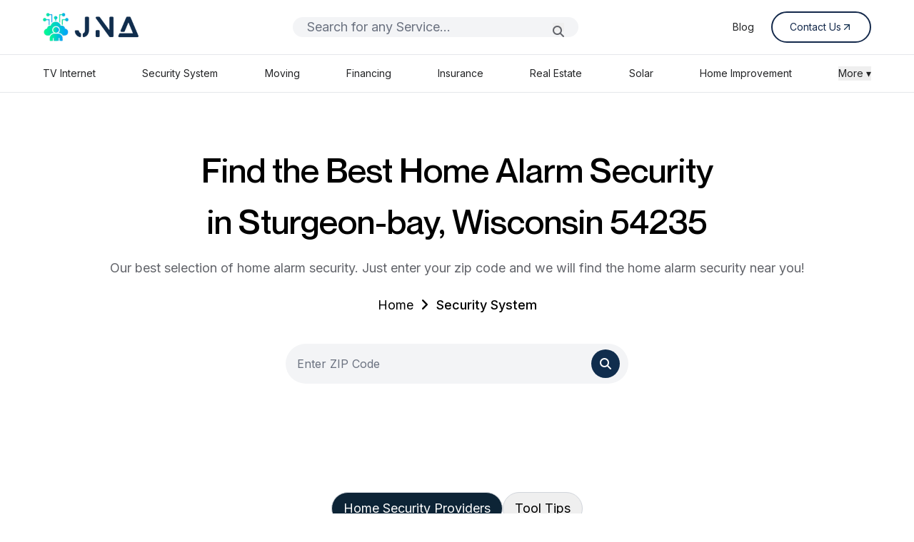

--- FILE ---
content_type: text/html; charset=UTF-8
request_url: https://jna.org/home-security/Wisconsin/Sturgeon-bay/54235
body_size: 11176
content:
<!DOCTYPE html>
<html lang="en">
    <head>
        <meta charset="utf-8">
        <meta name="viewport" content="width=device-width, initial-scale=1">
        <meta name="csrf-token" content="14u9YY9YoL70nE0MA37BkmTArLTZAvEEhrWXDQv0">
        
        <title>Find the Best Home Alarm Security in Sturgeon bay, Wisconsin - 54235</title>
        <meta name="description" content="Find the top Home Alarm Security systems . Enter your zip, compare providers, and choose the best for you. Contact us today! in Sturgeon bay, Wisconsin - 54235">

                    <link rel="canonical" href="https://jna.org/home-security/Wisconsin/Sturgeon-bay/54235">
        
        <meta name="robots" content="index, follow, max-image-preview:large, max-snippet:-1, max-video-preview:-1">

        <meta property="og:title" content="Find the Best Home Alarm Security in Sturgeon bay Wisconsin - 54235">
        <meta property="og:description" content="Find the top Home Alarm Security systems . Enter your zip, compare providers, and choose the best for you. Contact us today!">
        <meta property="og:image" content="https://jna.org/images/meta/Screenshot 2025-07-17 062154-min.png">
        <meta property="og:url" content="https://jna.org/home-security/Wisconsin/Sturgeon-bay/54235">
        <meta property="og:type" content="article">

        <meta name="twitter:card" content="summary_large_image">
        <meta name="twitter:title" content="Find the Best Home Alarm Security in Sturgeon bay, Wisconsin - 54235">
        <meta name="twitter:description" content="Find the top Home Alarm Security systems . Enter your zip, compare providers, and choose the best for you. Contact us today! in Sturgeon bay, Wisconsin - 54235">
        <meta name="twitter:image" content="https://jna.org/images/meta/Screenshot 2025-07-17 062154-min.png"> 


        
        <link rel="icon" href="/favicon.ico" />


        
        <!---->
        <!--    <script type="application/ld+json">-->
        <!--    {-->
        <!--      "@context": "https://schema.org",-->
        <!--      "@type": "Organization",-->
        <!--      "url": "https://jna.org",-->
        <!--      "name": "JNA ORG",-->
        <!--      "logo": "https://jna.org/icons/JNA_LOGO.png"-->
        <!--    }-->
        <!--    </script>-->
        <!---->
        
        
     


        <!-- Fonts -->
        <link rel="preconnect" href="https://fonts.bunny.net">
        <link rel="preload" href="https://fonts.bunny.net/css?family=figtree:400,500,600&display=swap" as="style" />
        <link rel="stylesheet" href="https://fonts.googleapis.com/css2?family=Inter:wght@400;500;600;700&display=swap" media="print" onload="this.media='all'">
        <link rel="stylesheet" href="https://fonts.googleapis.com/css2?family=Montserrat:wght@400;500;600;700&display=swap" media="print" onload="this.media='all'">
         <link rel="stylesheet" href="https://cdnjs.cloudflare.com/ajax/libs/font-awesome/6.5.0/css/all.min.css" onload="this.media='all'" media=print>
        <noscript><link rel="stylesheet" href="https://cdn.jsdelivr.net/npm/@mdi/font@latest/css/materialdesignicons.min.css"></noscript>
     

        <!-- Font Awesome CDN -->

        <!-- Scripts -->
        <link rel="preload" as="style" href="https://jna.org/build/assets/app-QR6LsG8w.css" /><link rel="modulepreload" href="https://jna.org/build/assets/app-DNxiirP_.js" /><link rel="stylesheet" href="https://jna.org/build/assets/app-QR6LsG8w.css" data-navigate-track="reload" /><script type="module" src="https://jna.org/build/assets/app-DNxiirP_.js" data-navigate-track="reload"></script>        <!-- Livewire Styles --><style >[wire\:loading][wire\:loading], [wire\:loading\.delay][wire\:loading\.delay], [wire\:loading\.inline-block][wire\:loading\.inline-block], [wire\:loading\.inline][wire\:loading\.inline], [wire\:loading\.block][wire\:loading\.block], [wire\:loading\.flex][wire\:loading\.flex], [wire\:loading\.table][wire\:loading\.table], [wire\:loading\.grid][wire\:loading\.grid], [wire\:loading\.inline-flex][wire\:loading\.inline-flex] {display: none;}[wire\:loading\.delay\.none][wire\:loading\.delay\.none], [wire\:loading\.delay\.shortest][wire\:loading\.delay\.shortest], [wire\:loading\.delay\.shorter][wire\:loading\.delay\.shorter], [wire\:loading\.delay\.short][wire\:loading\.delay\.short], [wire\:loading\.delay\.default][wire\:loading\.delay\.default], [wire\:loading\.delay\.long][wire\:loading\.delay\.long], [wire\:loading\.delay\.longer][wire\:loading\.delay\.longer], [wire\:loading\.delay\.longest][wire\:loading\.delay\.longest] {display: none;}[wire\:offline][wire\:offline] {display: none;}[wire\:dirty]:not(textarea):not(input):not(select) {display: none;}:root {--livewire-progress-bar-color: #2299dd;}[x-cloak] {display: none !important;}[wire\:cloak] {display: none !important;}</style>
    </head>
    <body class="font-inter antialiased scroll-smooth">
        <div class="min-h-screen ">
            <header wire:snapshot="{&quot;data&quot;:{&quot;search&quot;:&quot;&quot;,&quot;services&quot;:[[&quot;TV Internet&quot;,&quot;Security System&quot;,&quot;Moving&quot;,&quot;Financing&quot;,&quot;Insurance&quot;,&quot;Real Estate&quot;,&quot;Flights and Hotel&quot;,&quot;Solar&quot;,&quot;Home Improvement&quot;,&quot;Service Contract&quot;,&quot;ATV Rentals&quot;,&quot;Marketing&quot;,&quot;Blog&quot;,&quot;App Development&quot;],{&quot;s&quot;:&quot;arr&quot;}],&quot;items&quot;:[[[{&quot;title&quot;:&quot;Best TV and Internet combo&quot;,&quot;service&quot;:&quot;TV Internet&quot;,&quot;route&quot;:&quot;internet-provider-list&quot;},{&quot;s&quot;:&quot;arr&quot;}],[{&quot;title&quot;:&quot;Home Security System installation&quot;,&quot;service&quot;:&quot;Security System&quot;,&quot;route&quot;:&quot;home-security&quot;},{&quot;s&quot;:&quot;arr&quot;}],[{&quot;title&quot;:&quot;Local Moving Services&quot;,&quot;service&quot;:&quot;Moving&quot;,&quot;route&quot;:&quot;moving&quot;},{&quot;s&quot;:&quot;arr&quot;}],[{&quot;title&quot;:&quot;Affordable Financing Options&quot;,&quot;service&quot;:&quot;Financing&quot;,&quot;route&quot;:&quot;financing&quot;},{&quot;s&quot;:&quot;arr&quot;}],[{&quot;title&quot;:&quot;Insurance Plans&quot;,&quot;service&quot;:&quot;Insurance&quot;,&quot;route&quot;:&quot;insurance&quot;},{&quot;s&quot;:&quot;arr&quot;}],[{&quot;title&quot;:&quot;Real Estate Agents Nearby&quot;,&quot;service&quot;:&quot;Real Estate&quot;,&quot;route&quot;:&quot;real-state&quot;},{&quot;s&quot;:&quot;arr&quot;}],[{&quot;title&quot;:&quot;Cheap Flights and Hotel Deals&quot;,&quot;service&quot;:&quot;Flights and Hotel&quot;,&quot;route&quot;:&quot;flight-booking&quot;},{&quot;s&quot;:&quot;arr&quot;}],[{&quot;title&quot;:&quot;Solar Panel Installation&quot;,&quot;service&quot;:&quot;Solar&quot;,&quot;route&quot;:&quot;solar&quot;},{&quot;s&quot;:&quot;arr&quot;}],[{&quot;title&quot;:&quot;Home Improvement Experts&quot;,&quot;service&quot;:&quot;Home Improvement&quot;,&quot;route&quot;:&quot;home-improvement&quot;},{&quot;s&quot;:&quot;arr&quot;}],[{&quot;title&quot;:&quot;Extended Service Contract&quot;,&quot;service&quot;:&quot;Service Contract&quot;,&quot;route&quot;:&quot;service-contract-list&quot;},{&quot;s&quot;:&quot;arr&quot;}],[{&quot;title&quot;:&quot;ATV Rentals in your area&quot;,&quot;service&quot;:&quot;ATV Rentals&quot;,&quot;route&quot;:&quot;atv-rentals&quot;},{&quot;s&quot;:&quot;arr&quot;}],[{&quot;title&quot;:&quot;Marketing Strategies Website Pay per click SEO&quot;,&quot;service&quot;:&quot;Marketing&quot;,&quot;route&quot;:&quot;marketing&quot;},{&quot;s&quot;:&quot;arr&quot;}],[{&quot;title&quot;:&quot;Latest Blog Posts&quot;,&quot;service&quot;:&quot;Blog&quot;,&quot;route&quot;:&quot;blog&quot;},{&quot;s&quot;:&quot;arr&quot;}],[{&quot;title&quot;:&quot;Custom App Development &quot;,&quot;service&quot;:&quot;App Development&quot;,&quot;route&quot;:&quot;app-development&quot;},{&quot;s&quot;:&quot;arr&quot;}]],{&quot;s&quot;:&quot;arr&quot;}]},&quot;memo&quot;:{&quot;id&quot;:&quot;x0LrOrAZG6quMFau1y7j&quot;,&quot;name&quot;:&quot;layout.navigation&quot;,&quot;path&quot;:&quot;home-security\/Wisconsin\/Sturgeon-bay\/54235&quot;,&quot;method&quot;:&quot;GET&quot;,&quot;children&quot;:[],&quot;scripts&quot;:[],&quot;assets&quot;:[],&quot;errors&quot;:[],&quot;locale&quot;:&quot;en&quot;},&quot;checksum&quot;:&quot;eb5a72ece6eb2d6d64f31849ec8985dbae0bb705cb9fc0097170c8d7f188a39e&quot;}" wire:effects="[]" wire:id="x0LrOrAZG6quMFau1y7j" class="border-b " x-data="{open : false}">
    <div class="flex items-center justify-between lg:px-[60px] px-[20px]  py-4  max-w-[1548px] mx-auto">
        <a href="https://jna.org" class="flex items-center space-x-2">
            <img src="https://jna.org/icons/JNA_LOGO.png" alt="Logo" class="h-[40px] w-[134px]" />
        </a>

        <div class="flex-grow hidden lg:block max-w-[400px] mx-6">
             <form wire:submit.prevent="searchKeyWord" class="relative w-full">
                <input
                    type="text"
                    placeholder="Search for any Service..."
                    wire:model="search"
                    class="w-full px-[20px] rounded-full bg-gray-100 focus:outline-none border-none font-inter text-[18px]/[28px]"
                />
                <button type="submit" class="absolute right-[20px] top-[8px] bottom-[8px] text-gray-400 ">
                     <i class="fas fa-magnifying-glass text-[#62646A]" wire:loading.remove></i>
                    <i class="fas fa-spinner fa-spin text-[#62646A] text-sm" wire:loading wire:target="searchKeyWord"></i>
                </button>
                
            </form>

            
        </div>

        <nav class="lg:flex hidden items-center space-x-6 text-sm text-gray-800 ">
            <a href="https://jna.org/blog" class="hover:underline text-textdark">Blog</a>
            <!--<a href="#" class="hover:underline text-textdark">Contact us</a>-->
            <!--<a href="#" class="hover:underline text-textdark">About us</a>-->
            <a href="https://jna.org/contact-us" class="group/button flex items-center gap-[8px] border-[2px] border-[#14294B] text-[#14294B] px-[24px] py-[10px] rounded-full hover:bg-[#102D4D] hover:text-white transition">
                <span>Contact Us</span>
                <img src="https://jna.org/icons/arrow-blue.svg" alt="" class="w-[16px] h-[16px] transition duration-300  group-hover/button:invert group-hover/button:brightness-0 group-hover/button:contrast-100"> 
            </a>
        </nav>

        <div class="flex items-center space-x-2 lg:hidden" @click="open = !open" >
            <img src="https://jna.org/icons/hamburger.png" alt="Logo" class="h-[32px] w-[32px]" />
        </div>
    </div>

    <!-- ITO YUNG SA DESKTOP -->
    <div class="border-t lg:block hidden">
        <div class="flex justify-between py-4 text-sm text-gray-700 max-w-[1548px] mx-auto px-[60px]">
            <a href="https://jna.org/internet-provider-list" class="text-textdark hover:underline">TV Internet</a>
            <a href="https://jna.org/home-security" class="text-textdark hover:underline">Security System</a>
            <a href="https://jna.org/moving" class="text-textdark hover:underline">Moving</a>
            <a href="https://jna.org/financing" class="text-textdark hover:underline">Financing</a>
            <a href="https://jna.org/insurance" class="text-textdark hover:underline">Insurance</a>
            <a href="https://jna.org/real-estate" class="text-textdark hover:underline">Real Estate</a>
            <!--<a href="https://jna.org/flight-booking" class="text-textdark hover:underline">Flights and Hotel</a>-->
            <a href="https://jna.org/solar" class="text-textdark hover:underline">Solar</a>
            <a href="https://jna.org/home-improvement" class="text-textdark hover:underline">Home Improvement</a>

            <!-- Dropdown with hover + focus-within -->
           <div class="relative group" x-data="{ openMore: false }">
                <button class="text-textdark focus:outline-none"    @click="openMore = !openMore" >More ▾</button>

                <div x-show="openMore" 
                    @click.away="openMore = false"
                    class="absolute right-0 z-50 bg-white border rounded mt-2 shadow-md p-2 min-w-[180px]"
                    x-transition>
                    <a href="https://jna.org/service-contract-list" class="block px-4 py-2 text-sm hover:underline   ">Service Contract</a>
                    <a href="https://trade.phobio.com/jna/" class="block px-4 py-2 text-sm hover:underline   ">Trade In</a>
                    <a href="https://jna.org/marketing" class="block px-4 py-2 text-sm hover:underline">Marketing</a>
                    <a href="https://jna.org/app-development" class="block px-4 py-2 text-sm hover:underline">App Development</a>
                    <!--<a href="https://jna.org/atv-rentals" class="block px-4 py-2 text-sm hover:underline ">ATV Rentals</a>-->
                </div>
            </div>

        </div>
    </div>



    
    <div class="border-t block lg:hidden" x-cloak x-transition x-show="open">
        <div class="flex flex-col space-y-4 py-4 text-sm text-gray-700 max-w-[1548px] mx-auto ">
            <a href="https://jna.org/internet-provider-list" class="text-textdark hover:underline border-b py-4 px-[20px]">TV Internet</a>
            <a href="https://jna.org/home-security" class="text-textdark hover:underline border-b py-4 px-[20px]">Security System</a>
            <a href="https://jna.org/moving" class="text-textdark hover:underline border-b py-4 px-[20px]">Moving</a>
            <a href="https://jna.org/financing" class="text-textdark hover:underline border-b py-4 px-[20px]">Financing</a>
            <a href="https://jna.org/insurance" class="text-textdark hover:underline border-b py-4 px-[20px]">Insurance</a>
            <a href="https://jna.org/real-estate" class="text-textdark hover:underline border-b py-4 px-[20px]">Real Estate</a>
            <!--<a href="https://jna.org/flight-booking" class="text-textdark hover:underline border-b py-4 px-[20px]">Flights and Hotel</a>-->
            <a href="https://jna.org/solar" class="text-textdark hover:underline border-b py-4 px-[20px]">Solar</a>
            <a href="https://jna.org/home-improvement" class="text-textdark hover:underline border-b py-4 px-[20px]">Home Improvement</a>

            <details class="text-textdark py-4 px-[20px]">
                <summary class="cursor-pointer ">More ▾</summary>
                <div class="ml-4 mt-2 space-y-4">
                    <a href="https://jna.org/service-contract-list" class="block hover:underline py-4 px-[20px]  border-b">Service Contract</a>
                    <a href="https://trade.phobio.com/jna/" class="block hover:underline py-4 px-[20px]  border-b">Trade In</a>
                    <a href="https://jna.org/marketing" class="block hover:underline py-4 px-[20px]  border-b">Marketing</a>
                    <a href="https://jna.org/app-development" class="block hover:underline py-4 px-[20px]  border-b">App Development</a>
                    <!--<a href="https://jna.org/atv-rentals" class="block px-4 py-2 text-sm hover:bg-gray-100">ATV Rentals</a>-->
                </div>
            </details>
        </div>
    </div>
</header>
            <!-- Page Content -->
            <main>
                <main wire:snapshot="{&quot;data&quot;:{&quot;tabs&quot;:[[&quot;Home Security Providers&quot;,&quot;Tool Tips&quot;],{&quot;s&quot;:&quot;arr&quot;}],&quot;result&quot;:null,&quot;state&quot;:&quot;Wisconsin&quot;,&quot;city&quot;:&quot;Sturgeon-bay&quot;,&quot;zip&quot;:&quot;54235&quot;,&quot;home_security_list&quot;:[[[{&quot;image&quot;:&quot;Cove-Logo2.png&quot;,&quot;image_type&quot;:&quot;upload&quot;,&quot;alt&quot;:&quot;Cove Home Security&quot;,&quot;phone&quot;:&quot;4352464966&quot;,&quot;rating&quot;:&quot;4.7&quot;,&quot;details&quot;:[[[{&quot;name&quot;:&quot;No contracts&quot;},{&quot;s&quot;:&quot;arr&quot;}],[{&quot;name&quot;:&quot;Easy cancellation&quot;},{&quot;s&quot;:&quot;arr&quot;}],[{&quot;name&quot;:&quot;Free upgrades for $5\/month&quot;},{&quot;s&quot;:&quot;arr&quot;}],[{&quot;name&quot;:&quot;Excellent reviews on Trustpilot&quot;},{&quot;s&quot;:&quot;arr&quot;}],[{&quot;name&quot;:&quot;60-day money-back guarantee&quot;},{&quot;s&quot;:&quot;arr&quot;}]],{&quot;s&quot;:&quot;arr&quot;}],&quot;url&quot;:&quot;cove&quot;},{&quot;s&quot;:&quot;arr&quot;}],[{&quot;image&quot;:&quot;vivint-logo.png&quot;,&quot;image_type&quot;:&quot;upload&quot;,&quot;alt&quot;:&quot;Vivint Home Security&quot;,&quot;phone&quot;:&quot;8339510827&quot;,&quot;rating&quot;:&quot;4.5&quot;,&quot;details&quot;:[[[{&quot;name&quot;:&quot;Professional installation and 24\/7 monitoring&quot;},{&quot;s&quot;:&quot;arr&quot;}],[{&quot;name&quot;:&quot;#1 smart home services provider in the U.S.&quot;},{&quot;s&quot;:&quot;arr&quot;}],[{&quot;name&quot;:&quot;Rated 4.5 stars on The App Store&quot;},{&quot;s&quot;:&quot;arr&quot;}]],{&quot;s&quot;:&quot;arr&quot;}],&quot;url&quot;:&quot;vivint&quot;},{&quot;s&quot;:&quot;arr&quot;}],[{&quot;image&quot;:&quot;frontpoint-logo.png&quot;,&quot;image_type&quot;:&quot;upload&quot;,&quot;alt&quot;:&quot;Frontpoint Home Security&quot;,&quot;phone&quot;:&quot;8332200976&quot;,&quot;rating&quot;:&quot;4.4&quot;,&quot;details&quot;:[[[{&quot;name&quot;:&quot;Professional installation and 24\/7 monitoring&quot;},{&quot;s&quot;:&quot;arr&quot;}],[{&quot;name&quot;:&quot;#1 smart home services provider in the U.S.&quot;},{&quot;s&quot;:&quot;arr&quot;}],[{&quot;name&quot;:&quot;Rated 4.5 stars on The App Store&quot;},{&quot;s&quot;:&quot;arr&quot;}]],{&quot;s&quot;:&quot;arr&quot;}],&quot;url&quot;:&quot;frontpoint&quot;},{&quot;s&quot;:&quot;arr&quot;}],[{&quot;image&quot;:&quot;corehomesecurity-logo.png&quot;,&quot;image_type&quot;:&quot;upload&quot;,&quot;alt&quot;:&quot;Core Home Security&quot;,&quot;phone&quot;:&quot;8882903553&quot;,&quot;rating&quot;:&quot;4.3&quot;,&quot;details&quot;:[[[{&quot;name&quot;:&quot;Same Day Installation&quot;},{&quot;s&quot;:&quot;arr&quot;}],[{&quot;name&quot;:&quot;Guaranteed Lowest Rates&quot;},{&quot;s&quot;:&quot;arr&quot;}],[{&quot;name&quot;:&quot;Licensed Technicians&quot;},{&quot;s&quot;:&quot;arr&quot;}],[{&quot;name&quot;:&quot;UL Listed Alarm Monitoring&quot;},{&quot;s&quot;:&quot;arr&quot;}],[{&quot;name&quot;:&quot;Video Doorbell Cameras&quot;},{&quot;s&quot;:&quot;arr&quot;}],[{&quot;name&quot;:&quot;Smart Home Security Systems&quot;},{&quot;s&quot;:&quot;arr&quot;}]],{&quot;s&quot;:&quot;arr&quot;}],&quot;states_availability&quot;:[[[{&quot;name&quot;:&quot;Florida&quot;},{&quot;s&quot;:&quot;arr&quot;}],[{&quot;name&quot;:&quot;North-Carolina&quot;},{&quot;s&quot;:&quot;arr&quot;}],[{&quot;name&quot;:&quot;South-Carolina&quot;},{&quot;s&quot;:&quot;arr&quot;}],[{&quot;name&quot;:&quot;Alabama&quot;},{&quot;s&quot;:&quot;arr&quot;}],[{&quot;name&quot;:&quot;Georgia&quot;},{&quot;s&quot;:&quot;arr&quot;}],[{&quot;name&quot;:&quot;Tennessee&quot;},{&quot;s&quot;:&quot;arr&quot;}],[{&quot;name&quot;:&quot;Maryland&quot;},{&quot;s&quot;:&quot;arr&quot;}],[{&quot;name&quot;:&quot;Ohio&quot;},{&quot;s&quot;:&quot;arr&quot;}],[{&quot;name&quot;:&quot;Pennsylvania&quot;},{&quot;s&quot;:&quot;arr&quot;}],[{&quot;name&quot;:&quot;Texas&quot;},{&quot;s&quot;:&quot;arr&quot;}],[{&quot;name&quot;:&quot;Arkansas&quot;},{&quot;s&quot;:&quot;arr&quot;}],[{&quot;name&quot;:&quot;Mississippi&quot;},{&quot;s&quot;:&quot;arr&quot;}],[{&quot;name&quot;:&quot;Missouri&quot;},{&quot;s&quot;:&quot;arr&quot;}],[{&quot;name&quot;:&quot;Virginia&quot;},{&quot;s&quot;:&quot;arr&quot;}],[{&quot;name&quot;:&quot;Kentucky&quot;},{&quot;s&quot;:&quot;arr&quot;}],[{&quot;name&quot;:&quot;Michigan&quot;},{&quot;s&quot;:&quot;arr&quot;}],[{&quot;name&quot;:&quot;Indiana&quot;},{&quot;s&quot;:&quot;arr&quot;}]],{&quot;s&quot;:&quot;arr&quot;}],&quot;url&quot;:&quot;core-home-security&quot;},{&quot;s&quot;:&quot;arr&quot;}],[{&quot;image&quot;:&quot;adt-logo.png&quot;,&quot;image_type&quot;:&quot;upload&quot;,&quot;alt&quot;:&quot;ADT Home Security&quot;,&quot;phone&quot;:&quot;8445297254&quot;,&quot;rating&quot;:&quot;4.3&quot;,&quot;details&quot;:[[[{&quot;name&quot;:&quot;Trusted name&quot;},{&quot;s&quot;:&quot;arr&quot;}],[{&quot;name&quot;:&quot;Customer-first policies&quot;},{&quot;s&quot;:&quot;arr&quot;}],[{&quot;name&quot;:&quot;140+ years of experience&quot;},{&quot;s&quot;:&quot;arr&quot;}]],{&quot;s&quot;:&quot;arr&quot;}],&quot;url&quot;:&quot;adt&quot;},{&quot;s&quot;:&quot;arr&quot;}],[{&quot;image&quot;:&quot;simplisafe-logo.png&quot;,&quot;alt&quot;:&quot;SimpliSafe Home Security&quot;,&quot;image_type&quot;:&quot;upload&quot;,&quot;phone&quot;:&quot;8664782938&quot;,&quot;rating&quot;:&quot;4.2&quot;,&quot;details&quot;:[[[{&quot;name&quot;:&quot;Base Station&quot;},{&quot;s&quot;:&quot;arr&quot;}],[{&quot;name&quot;:&quot;Sensor&quot;},{&quot;s&quot;:&quot;arr&quot;}],[{&quot;name&quot;:&quot;Backup battery&quot;},{&quot;s&quot;:&quot;arr&quot;}],[{&quot;name&quot;:&quot;Water damage protection&quot;},{&quot;s&quot;:&quot;arr&quot;}]],{&quot;s&quot;:&quot;arr&quot;}],&quot;url&quot;:&quot;simplisafe&quot;},{&quot;s&quot;:&quot;arr&quot;}],[{&quot;image&quot;:&quot;ring-logo.png&quot;,&quot;alt&quot;:&quot;Ring Home Security&quot;,&quot;image_type&quot;:&quot;upload&quot;,&quot;phone&quot;:&quot;8886652165&quot;,&quot;rating&quot;:&quot;4.0&quot;,&quot;details&quot;:[[[{&quot;name&quot;:&quot;Base Station&quot;},{&quot;s&quot;:&quot;arr&quot;}],[{&quot;name&quot;:&quot;Alarm Kit&quot;},{&quot;s&quot;:&quot;arr&quot;}],[{&quot;name&quot;:&quot;Keypad&quot;},{&quot;s&quot;:&quot;arr&quot;}],[{&quot;name&quot;:&quot;Removable Battery&quot;},{&quot;s&quot;:&quot;arr&quot;}]],{&quot;s&quot;:&quot;arr&quot;}],&quot;url&quot;:&quot;ring&quot;},{&quot;s&quot;:&quot;arr&quot;}]],{&quot;s&quot;:&quot;arr&quot;}]},&quot;memo&quot;:{&quot;id&quot;:&quot;Uknn4MBPR8WhvXL3fMJx&quot;,&quot;name&quot;:&quot;home-security&quot;,&quot;path&quot;:&quot;home-security\/Wisconsin\/Sturgeon-bay\/54235&quot;,&quot;method&quot;:&quot;GET&quot;,&quot;children&quot;:{&quot;lw-1161354685-0&quot;:[&quot;div&quot;,&quot;zTgnxUzU5vZ7oTXwPMg7&quot;],&quot;lw-1161354685-1&quot;:[&quot;section&quot;,&quot;iR4lV7LpO03YC27Ui1aM&quot;]},&quot;scripts&quot;:[],&quot;assets&quot;:[],&quot;errors&quot;:[],&quot;locale&quot;:&quot;en&quot;},&quot;checksum&quot;:&quot;2c7287ec8ed22cbe99fb5d3d9f29646c824536f9cca25bfb7842ca133cfbafb5&quot;}" wire:effects="[]" wire:id="Uknn4MBPR8WhvXL3fMJx" class="lg:pt-[72px] pt-[24px]">
    <section class="flex items-center justify-center lg:px-[60px] px-[20px] ">
        <div>
            <h1 class="font-montreal lg:text-[48px] text-[36px] text-center font-medium mb-[16px]">Find the Best Home Alarm Security  
            <!--[if BLOCK]><![endif]-->                <br> in Sturgeon-bay, Wisconsin 54235
            <!--[if ENDBLOCK]><![endif]--></h1>
            <p class="font-inter text-lg lg:text-center  text-textsecondary">Our best selection of home alarm security. Just enter your zip code and we will find the home alarm security near you!</p>

            <nav aria-label="Breadcrumb" class="order-2 mt-[24px] lg:text-center">
                <ol class="inline-flex lg:items-center space-x-2 text-lg">
                    <li><a href="" class="text-black font-inter">Home</a></li>
                    <li><i class="fas fa-angle-right w-[16px] h-[16px] text-black"></i></li>
                    <li><a href="" class="font-inter font-medium text-black">Security System</a></li>
                </ol>
            </nav>

            <div class="lg:mt-[40px] mt-[24px]">
                <div class="flex-grow max-w-[480px] mx-auto">
                    <div class="relative">
                         <div wire:snapshot="{&quot;data&quot;:{&quot;zip&quot;:null,&quot;page&quot;:&quot;home-security&quot;},&quot;memo&quot;:{&quot;id&quot;:&quot;zTgnxUzU5vZ7oTXwPMg7&quot;,&quot;name&quot;:&quot;search-zip&quot;,&quot;path&quot;:&quot;home-security\/Wisconsin\/Sturgeon-bay\/54235&quot;,&quot;method&quot;:&quot;GET&quot;,&quot;children&quot;:[],&quot;scripts&quot;:[],&quot;assets&quot;:[],&quot;errors&quot;:[],&quot;locale&quot;:&quot;en&quot;},&quot;checksum&quot;:&quot;ca8e829f67a1c4e34c90459e120851f77bdffa97d515c6ca2f5ff109e46a96b2&quot;}" wire:effects="[]" wire:id="zTgnxUzU5vZ7oTXwPMg7">
     <form wire:submit.prevent="zipSearch" class="relative w-full">
        <input
            type="text"
            placeholder="Enter ZIP Code"
            wire:model.defer="zip"
            maxlength="5"
            class="w-full pl-4 pr-10 py-4 rounded-full bg-gray-100 focus:outline-none border-none"
        />

        <!--[if BLOCK]><![endif]--><!--[if ENDBLOCK]><![endif]-->

        <button type="submit" class="absolute right-3 top-2 text-gray-400 bg-[#102D4D] rounded-full py-2 px-3">
            <i class="fas fa-magnifying-glass text-white" wire:loading.remove></i>
            <i class="fas fa-spinner fa-spin text-white text-sm" wire:loading wire:target="zipSearch"></i>
        </button>
    </form>
</div>                    </div>
                </div>
            </div>
        </div>
    </section>


    <section class="lg:px-[60px] px-[20px] lg:pt-[120px] pt-[32px] lg:pb-[120px] pb-[32px] " x-data="{tab : 'Home Security Providers'}" >
        
        <div class="max-w-[1548px] mx-auto  pt-8">

            <div class="flex items-center lg:justify-center justify-start flex-wrap gap-2 mb-8">
                <!--[if BLOCK]><![endif]-->                    <button class="border border-gray-300 px-4 py-2 rounded-full text-lg"
                    @click="tab = 'Home Security Providers'"
                    :class="{ 'bg-[#0D2436] text-white': tab === 'Home Security Providers' }"
                    >
                    Home Security Providers
                    <button>
                                    <button class="border border-gray-300 px-4 py-2 rounded-full text-lg"
                    @click="tab = 'Tool Tips'"
                    :class="{ 'bg-[#0D2436] text-white': tab === 'Tool Tips' }"
                    >
                    Tool Tips
                    <button>
                <!--[if ENDBLOCK]><![endif]-->
            </div>

            <div x-show="tab === 'Home Security Providers'">
                <h2 class="text-center text-textdark font-montreal lg:text-[36px] text-[24px] py-[48px] font-medium">Home Security Providers</h2>
                  <div class="flex items-stretch flex-wrap  gap-6 justify-center">
                    <!--[if BLOCK]><![endif]-->                        <!--[if BLOCK]><![endif]-->                            <div class="rounded-xl border border-gray-200 bg-gray-50 p-5 w-full lg:max-w-xs font-inter flex flex-col">
                                <div class="lg:h-[120px] bg-white rounded-md flex items-center justify-center mb-[16px] relative border">
                                    <img src="https://jna.org/images/home-security/Cove-Logo2.png" alt="Cove Home Security" class="w-auto h-auto p-[33px]" loading="lazy">
                                    <div class="absolute left-2 top-3 flex items-center gap-1 bg-white px-2 py-[2px] rounded-full border border-gray-200 text-lg font-medium text-gray-700">
                                        <img src="https://jna.org/icons/star.svg" class="w-3.5 h-3.5" alt="Star" loading="lazy"> 4.7/5
                                    </div>
                                </div>

                                <ul class="space-y-2 text-gray-700 mb-5">
                                    <!--[if BLOCK]><![endif]-->                                        <li class="flex items-start gap-2 text-lg font-inter text-textsecondary">
                                            <img src="https://jna.org/icons/u_check-circle.svg" alt="check circle" class="w-4 h-4 mt-1" loading="lazy"> No contracts
                                        </li>
                                                                            <li class="flex items-start gap-2 text-lg font-inter text-textsecondary">
                                            <img src="https://jna.org/icons/u_check-circle.svg" alt="check circle" class="w-4 h-4 mt-1" loading="lazy"> Easy cancellation
                                        </li>
                                                                            <li class="flex items-start gap-2 text-lg font-inter text-textsecondary">
                                            <img src="https://jna.org/icons/u_check-circle.svg" alt="check circle" class="w-4 h-4 mt-1" loading="lazy"> Free upgrades for $5/month
                                        </li>
                                                                            <li class="flex items-start gap-2 text-lg font-inter text-textsecondary">
                                            <img src="https://jna.org/icons/u_check-circle.svg" alt="check circle" class="w-4 h-4 mt-1" loading="lazy"> Excellent reviews on Trustpilot
                                        </li>
                                                                            <li class="flex items-start gap-2 text-lg font-inter text-textsecondary">
                                            <img src="https://jna.org/icons/u_check-circle.svg" alt="check circle" class="w-4 h-4 mt-1" loading="lazy"> 60-day money-back guarantee
                                        </li>
                                    <!--[if ENDBLOCK]><![endif]-->
                                </ul>

                                <a href="https://jna.org/home-security-cove"
                                class="mt-auto w-full block text-center text-sm border border-gray-300 py-2 rounded-full font-medium text-gray-800 hover:bg-[#0D2436] hover:text-white transition">
                                    View Details
                                </a>
                            </div>
                        <!--[if ENDBLOCK]><![endif]-->
                        
                                            <!--[if BLOCK]><![endif]-->                            <div class="rounded-xl border border-gray-200 bg-gray-50 p-5 w-full lg:max-w-xs font-inter flex flex-col">
                                <div class="lg:h-[120px] bg-white rounded-md flex items-center justify-center mb-[16px] relative border">
                                    <img src="https://jna.org/images/home-security/vivint-logo.png" alt="Vivint Home Security" class="w-auto h-auto p-[33px]" loading="lazy">
                                    <div class="absolute left-2 top-3 flex items-center gap-1 bg-white px-2 py-[2px] rounded-full border border-gray-200 text-lg font-medium text-gray-700">
                                        <img src="https://jna.org/icons/star.svg" class="w-3.5 h-3.5" alt="Star" loading="lazy"> 4.5/5
                                    </div>
                                </div>

                                <ul class="space-y-2 text-gray-700 mb-5">
                                    <!--[if BLOCK]><![endif]-->                                        <li class="flex items-start gap-2 text-lg font-inter text-textsecondary">
                                            <img src="https://jna.org/icons/u_check-circle.svg" alt="check circle" class="w-4 h-4 mt-1" loading="lazy"> Professional installation and 24/7 monitoring
                                        </li>
                                                                            <li class="flex items-start gap-2 text-lg font-inter text-textsecondary">
                                            <img src="https://jna.org/icons/u_check-circle.svg" alt="check circle" class="w-4 h-4 mt-1" loading="lazy"> #1 smart home services provider in the U.S.
                                        </li>
                                                                            <li class="flex items-start gap-2 text-lg font-inter text-textsecondary">
                                            <img src="https://jna.org/icons/u_check-circle.svg" alt="check circle" class="w-4 h-4 mt-1" loading="lazy"> Rated 4.5 stars on The App Store
                                        </li>
                                    <!--[if ENDBLOCK]><![endif]-->
                                </ul>

                                <a href="https://jna.org/home-security-vivint"
                                class="mt-auto w-full block text-center text-sm border border-gray-300 py-2 rounded-full font-medium text-gray-800 hover:bg-[#0D2436] hover:text-white transition">
                                    View Details
                                </a>
                            </div>
                        <!--[if ENDBLOCK]><![endif]-->
                        
                                            <!--[if BLOCK]><![endif]-->                            <div class="rounded-xl border border-gray-200 bg-gray-50 p-5 w-full lg:max-w-xs font-inter flex flex-col">
                                <div class="lg:h-[120px] bg-white rounded-md flex items-center justify-center mb-[16px] relative border">
                                    <img src="https://jna.org/images/home-security/frontpoint-logo.png" alt="Frontpoint Home Security" class="w-auto h-auto p-[33px]" loading="lazy">
                                    <div class="absolute left-2 top-3 flex items-center gap-1 bg-white px-2 py-[2px] rounded-full border border-gray-200 text-lg font-medium text-gray-700">
                                        <img src="https://jna.org/icons/star.svg" class="w-3.5 h-3.5" alt="Star" loading="lazy"> 4.4/5
                                    </div>
                                </div>

                                <ul class="space-y-2 text-gray-700 mb-5">
                                    <!--[if BLOCK]><![endif]-->                                        <li class="flex items-start gap-2 text-lg font-inter text-textsecondary">
                                            <img src="https://jna.org/icons/u_check-circle.svg" alt="check circle" class="w-4 h-4 mt-1" loading="lazy"> Professional installation and 24/7 monitoring
                                        </li>
                                                                            <li class="flex items-start gap-2 text-lg font-inter text-textsecondary">
                                            <img src="https://jna.org/icons/u_check-circle.svg" alt="check circle" class="w-4 h-4 mt-1" loading="lazy"> #1 smart home services provider in the U.S.
                                        </li>
                                                                            <li class="flex items-start gap-2 text-lg font-inter text-textsecondary">
                                            <img src="https://jna.org/icons/u_check-circle.svg" alt="check circle" class="w-4 h-4 mt-1" loading="lazy"> Rated 4.5 stars on The App Store
                                        </li>
                                    <!--[if ENDBLOCK]><![endif]-->
                                </ul>

                                <a href="https://jna.org/home-security-frontpoint"
                                class="mt-auto w-full block text-center text-sm border border-gray-300 py-2 rounded-full font-medium text-gray-800 hover:bg-[#0D2436] hover:text-white transition">
                                    View Details
                                </a>
                            </div>
                        <!--[if ENDBLOCK]><![endif]-->
                        
                                            <!--[if BLOCK]><![endif]-->                            <!--[if BLOCK]><![endif]--><!--[if ENDBLOCK]><![endif]-->
                        <!--[if ENDBLOCK]><![endif]-->
                        
                                            <!--[if BLOCK]><![endif]-->                            <div class="rounded-xl border border-gray-200 bg-gray-50 p-5 w-full lg:max-w-xs font-inter flex flex-col">
                                <div class="lg:h-[120px] bg-white rounded-md flex items-center justify-center mb-[16px] relative border">
                                    <img src="https://jna.org/images/home-security/adt-logo.png" alt="ADT Home Security" class="w-auto h-auto p-[33px]" loading="lazy">
                                    <div class="absolute left-2 top-3 flex items-center gap-1 bg-white px-2 py-[2px] rounded-full border border-gray-200 text-lg font-medium text-gray-700">
                                        <img src="https://jna.org/icons/star.svg" class="w-3.5 h-3.5" alt="Star" loading="lazy"> 4.3/5
                                    </div>
                                </div>

                                <ul class="space-y-2 text-gray-700 mb-5">
                                    <!--[if BLOCK]><![endif]-->                                        <li class="flex items-start gap-2 text-lg font-inter text-textsecondary">
                                            <img src="https://jna.org/icons/u_check-circle.svg" alt="check circle" class="w-4 h-4 mt-1" loading="lazy"> Trusted name
                                        </li>
                                                                            <li class="flex items-start gap-2 text-lg font-inter text-textsecondary">
                                            <img src="https://jna.org/icons/u_check-circle.svg" alt="check circle" class="w-4 h-4 mt-1" loading="lazy"> Customer-first policies
                                        </li>
                                                                            <li class="flex items-start gap-2 text-lg font-inter text-textsecondary">
                                            <img src="https://jna.org/icons/u_check-circle.svg" alt="check circle" class="w-4 h-4 mt-1" loading="lazy"> 140+ years of experience
                                        </li>
                                    <!--[if ENDBLOCK]><![endif]-->
                                </ul>

                                <a href="https://jna.org/home-security-adt"
                                class="mt-auto w-full block text-center text-sm border border-gray-300 py-2 rounded-full font-medium text-gray-800 hover:bg-[#0D2436] hover:text-white transition">
                                    View Details
                                </a>
                            </div>
                        <!--[if ENDBLOCK]><![endif]-->
                        
                                            <!--[if BLOCK]><![endif]-->                            <div class="rounded-xl border border-gray-200 bg-gray-50 p-5 w-full lg:max-w-xs font-inter flex flex-col">
                                <div class="lg:h-[120px] bg-white rounded-md flex items-center justify-center mb-[16px] relative border">
                                    <img src="https://jna.org/images/home-security/simplisafe-logo.png" alt="SimpliSafe Home Security" class="w-auto h-auto p-[33px]" loading="lazy">
                                    <div class="absolute left-2 top-3 flex items-center gap-1 bg-white px-2 py-[2px] rounded-full border border-gray-200 text-lg font-medium text-gray-700">
                                        <img src="https://jna.org/icons/star.svg" class="w-3.5 h-3.5" alt="Star" loading="lazy"> 4.2/5
                                    </div>
                                </div>

                                <ul class="space-y-2 text-gray-700 mb-5">
                                    <!--[if BLOCK]><![endif]-->                                        <li class="flex items-start gap-2 text-lg font-inter text-textsecondary">
                                            <img src="https://jna.org/icons/u_check-circle.svg" alt="check circle" class="w-4 h-4 mt-1" loading="lazy"> Base Station
                                        </li>
                                                                            <li class="flex items-start gap-2 text-lg font-inter text-textsecondary">
                                            <img src="https://jna.org/icons/u_check-circle.svg" alt="check circle" class="w-4 h-4 mt-1" loading="lazy"> Sensor
                                        </li>
                                                                            <li class="flex items-start gap-2 text-lg font-inter text-textsecondary">
                                            <img src="https://jna.org/icons/u_check-circle.svg" alt="check circle" class="w-4 h-4 mt-1" loading="lazy"> Backup battery
                                        </li>
                                                                            <li class="flex items-start gap-2 text-lg font-inter text-textsecondary">
                                            <img src="https://jna.org/icons/u_check-circle.svg" alt="check circle" class="w-4 h-4 mt-1" loading="lazy"> Water damage protection
                                        </li>
                                    <!--[if ENDBLOCK]><![endif]-->
                                </ul>

                                <a href="https://jna.org/home-security-simplisafe"
                                class="mt-auto w-full block text-center text-sm border border-gray-300 py-2 rounded-full font-medium text-gray-800 hover:bg-[#0D2436] hover:text-white transition">
                                    View Details
                                </a>
                            </div>
                        <!--[if ENDBLOCK]><![endif]-->
                        
                                            <!--[if BLOCK]><![endif]-->                            <div class="rounded-xl border border-gray-200 bg-gray-50 p-5 w-full lg:max-w-xs font-inter flex flex-col">
                                <div class="lg:h-[120px] bg-white rounded-md flex items-center justify-center mb-[16px] relative border">
                                    <img src="https://jna.org/images/home-security/ring-logo.png" alt="Ring Home Security" class="w-auto h-auto p-[33px]" loading="lazy">
                                    <div class="absolute left-2 top-3 flex items-center gap-1 bg-white px-2 py-[2px] rounded-full border border-gray-200 text-lg font-medium text-gray-700">
                                        <img src="https://jna.org/icons/star.svg" class="w-3.5 h-3.5" alt="Star" loading="lazy"> 4.0/5
                                    </div>
                                </div>

                                <ul class="space-y-2 text-gray-700 mb-5">
                                    <!--[if BLOCK]><![endif]-->                                        <li class="flex items-start gap-2 text-lg font-inter text-textsecondary">
                                            <img src="https://jna.org/icons/u_check-circle.svg" alt="check circle" class="w-4 h-4 mt-1" loading="lazy"> Base Station
                                        </li>
                                                                            <li class="flex items-start gap-2 text-lg font-inter text-textsecondary">
                                            <img src="https://jna.org/icons/u_check-circle.svg" alt="check circle" class="w-4 h-4 mt-1" loading="lazy"> Alarm Kit
                                        </li>
                                                                            <li class="flex items-start gap-2 text-lg font-inter text-textsecondary">
                                            <img src="https://jna.org/icons/u_check-circle.svg" alt="check circle" class="w-4 h-4 mt-1" loading="lazy"> Keypad
                                        </li>
                                                                            <li class="flex items-start gap-2 text-lg font-inter text-textsecondary">
                                            <img src="https://jna.org/icons/u_check-circle.svg" alt="check circle" class="w-4 h-4 mt-1" loading="lazy"> Removable Battery
                                        </li>
                                    <!--[if ENDBLOCK]><![endif]-->
                                </ul>

                                <a href="https://jna.org/home-security-ring"
                                class="mt-auto w-full block text-center text-sm border border-gray-300 py-2 rounded-full font-medium text-gray-800 hover:bg-[#0D2436] hover:text-white transition">
                                    View Details
                                </a>
                            </div>
                        <!--[if ENDBLOCK]><![endif]-->
                        
                    <!--[if ENDBLOCK]><![endif]-->
                    
                </div>
            </div>

            <div x-show="tab === 'Tool Tips'">
                
                
                <div>
                    <div class="text-center py-10">
                        <h2 class="text-2xl font-semibold">Indoor Tips</h2>
                        <p class="text-gray-600">Home alarm security where you need them the most.</p>
                    </div>

                    <div class="relative max-w-5xl mx-auto rounded-2xl lg:overflow-hidden shadow-lg">
                        <img src="https://jna.org/assets/indoor.png" alt="Kitchen" class="w-full" loading="lazy">

                        <div 
                            x-data="{ show: false }" 
                            class="absolute left-[10%] top-[30%] z-10">
                            <button 
                            @mouseenter="show = true" 
                            @mouseleave="show = false"
                            class="bg-white border border-gray-300 w-7 h-7 rounded-full flex items-center justify-center text-xl font-bold text-gray-700 shadow hover:scale-105 transition"
                            >+</button>

                            <!--  image -->
                            <div 
                                x-show="show" 
                                class="absolute p-5 top-10 left-1/2 -translate-x-1/2 lg:w-40  bg-white border border-gray-200 shadow-md rounded-md"
                                >
                                <img src="https://jna.org/assets/sensor_keypad.png" alt="Keypad" class="rounded-md w-full h-auto " loading="lazy">
                                <p class="text-sm text-center text-textsecondary mt-2">Keypad</p>
                            </div>
                        </div>

                        <div 
                            x-data="{ show: false }" 
                            class="absolute left-[32%] top-[30%] z-10">
                            <button 
                            @mouseenter="show = true" 
                            @mouseleave="show = false"
                            class="bg-white border border-gray-300 w-7 h-7 rounded-full flex items-center justify-center text-xl font-bold text-gray-700 shadow hover:scale-105 transition"
                            >+</button>

                            <!--  image -->
                            <div 
                                x-show="show" 
                                class="absolute p-5 top-10 left-1/2 -translate-x-1/2 lg:w-40  bg-white border border-gray-200 shadow-md rounded-md"
                                >
                                <img src="https://jna.org/assets/sensor_motion.png" alt="Motion Sensor" class="rounded-md w-full h-auto " loading="lazy">
                                <p class="text-sm text-center text-textsecondary">Motion Sensor</p>
                            </div>
                        </div>

                        <div 
                            x-data="{ show: false }" 
                            class="absolute left-[43%] top-[10%] z-10">
                            <button 
                            @mouseenter="show = true" 
                            @mouseleave="show = false"
                            class="bg-white border border-gray-300 w-7 h-7 rounded-full flex items-center justify-center text-xl font-bold text-gray-700 shadow hover:scale-105 transition"
                            >+</button>

                            <!--  image -->
                        <div 
                                x-show="show" 
                                class="absolute p-5 top-10 left-1/2 -translate-x-1/2 lg:w-40  bg-white border border-gray-200 shadow-md rounded-md"
                                >
                                <img src="https://jna.org/assets/smoke-detector.png" alt="Smoke Detector" class="rounded-md w-full h-auto " loading="lazy">
                                <p class="text-sm text-center text-textsecondary">Smoke Detector</p>
                            </div>
                        </div>

                        <div 
                            x-data="{ show: false }" 
                            class="absolute left-[62%] top-[18%] z-10">
                            <button 
                            @mouseenter="show = true" 
                            @mouseleave="show = false"
                            class="bg-white border border-gray-300 w-7 h-7 rounded-full flex items-center justify-center text-xl font-bold text-gray-700 shadow hover:scale-105 transition"
                            >+</button>

                            <!--  image -->
                            <div 
                                x-show="show" 
                                class="absolute p-5 top-10 left-1/2 -translate-x-1/2 lg:w-40  bg-white border border-gray-200 shadow-md rounded-md"
                                >
                                <img src="https://jna.org/assets/indoor-camera.jpg" alt="Alarm Device" class="rounded-md w-full h-auto " loading="lazy">
                                <p class="text-sm text-center text-textsecondary">Indoor Camera</p>
                            </div>
                        </div>


                        <div 
                            x-data="{ show: false }" 
                            class="absolute left-[73%] top-[35%] z-10">
                            <button 
                            @mouseenter="show = true" 
                            @mouseleave="show = false"
                            class="bg-white border border-gray-300 w-7 h-7 rounded-full flex items-center justify-center text-xl font-bold text-gray-700 shadow hover:scale-105 transition"
                            >+</button>

                            <!--  image -->
                            <div 
                                x-show="show" 
                                class="absolute p-5 top-10 left-1/2 -translate-x-1/2 lg:w-40  bg-white border border-gray-200 shadow-md rounded-md"
                                >
                                <img src="https://jna.org/assets/entry-sensor.png" alt="Alarm Device" class="rounded-md w-full h-auto " loading="lazy">
                                <p class="text-sm text-center text-textsecondary">Window Alarm Sensor</p>
                            </div>
                        </div>


                        <div 
                            x-data="{ show: false }" 
                            class="absolute left-[75%] top-[56.5%] z-10">
                            <button 
                            @mouseenter="show = true" 
                            @mouseleave="show = false"
                            class="bg-white border border-gray-300 w-7 h-7 rounded-full flex items-center justify-center text-xl font-bold text-gray-700 shadow hover:scale-105 transition"
                            >+</button>

                            <!-- Tooltip image -->
                        <div 
                                x-show="show" 
                                class="absolute p-5 top-10 left-1/2 -translate-x-1/2 lg:w-40  bg-white border border-gray-200 shadow-md rounded-md"
                                >
                                <img src="https://jna.org/assets/sensor_water.png" alt="Flood Detector" class="rounded-md w-full h-auto " loading="lazy">
                                <p class="text-sm text-center text-textsecondary">Flood Detector</p>
                            </div>
                        </div>

                    </div>

                </div>
              
                
                 <div>
                    <div class="text-center py-10">
                        <h2 class="text-2xl font-semibold">Outdoor Tips</h2>
                        <p class="text-gray-600">Home alarm security where you need them the most.</p>
                    </div>

                    <div class="relative max-w-5xl mx-auto rounded-2xl lg:overflow-hidden shadow-lg">
                        <img src="https://jna.org/assets/outdoor.png" alt="Outdoor" class="w-full" loading="lazy">

                        <div 
                            x-data="{ show: false }" 
                            class="absolute left-[11%] top-[42%] z-10">
                            <button 
                            @mouseenter="show = true" 
                            @mouseleave="show = false"
                            class="bg-white border border-gray-300 w-7 h-7 rounded-full flex items-center justify-center text-xl font-bold text-gray-700 shadow hover:scale-105 transition"
                            >+</button>

                            <!--  image -->
                            <div 
                                x-show="show" 
                                class="absolute p-5 top-10 left-1/2 -translate-x-1/2 lg:w-40  bg-white border border-gray-200 shadow-md rounded-md"
                                >
                                <img src="https://jna.org/assets/doorbell2.jpg" alt="Doorbell Camera" class="rounded-md w-full h-auto " loading="lazy">
                                <p class="text-sm text-center text-textsecondary mt-2">Doorbell Camera</p>
                            </div>
                        </div>

                        <div 
                            x-data="{ show: false }" 
                            class="absolute left-[30%] top-[50%] z-10">
                            <button 
                            @mouseenter="show = true" 
                            @mouseleave="show = false"
                            class="bg-white border border-gray-300 w-7 h-7 rounded-full flex items-center justify-center text-xl font-bold text-gray-700 shadow hover:scale-105 transition"
                            >+</button>

                            <!--  image -->
                            <div 
                                x-show="show" 
                                class="absolute p-5 top-10 left-1/2 -translate-x-1/2 lg:w-40  bg-white border border-gray-200 shadow-md rounded-md"
                                >
                                <img src="https://jna.org/assets/door-unlock.jpg" alt="Smart Lock" class="rounded-md w-full h-auto " loading="lazy">
                                <p class="text-sm text-center text-textsecondary">Smart Lock</p>
                            </div>
                        </div>

                        <div 
                            x-data="{ show: false }" 
                            class="absolute left-[40%] top-[10%] z-10">
                            <button 
                            @mouseenter="show = true" 
                            @mouseleave="show = false"
                            class="bg-white border border-gray-300 w-7 h-7 rounded-full flex items-center justify-center text-xl font-bold text-gray-700 shadow hover:scale-105 transition"
                            >+</button>

                            <!--  image -->
                        <div 
                                x-show="show" 
                                class="absolute p-5 top-10 left-1/2 -translate-x-1/2 lg:w-40  bg-white border border-gray-200 shadow-md rounded-md"
                                >
                                <img src="https://jna.org/assets/spot-camera.jpg" alt="Outdoor Camera" class="rounded-md w-full h-auto " loading="lazy">
                                <p class="text-sm text-center text-textsecondary">Outdoor Camera</p>
                            </div>
                        </div>

                        <div 
                            x-data="{ show: false }" 
                            class="absolute left-[50%] top-[32%] z-10">
                            <button 
                            @mouseenter="show = true" 
                            @mouseleave="show = false"
                            class="bg-white border border-gray-300 w-7 h-7 rounded-full flex items-center justify-center text-xl font-bold text-gray-700 shadow hover:scale-105 transition"
                            >+</button>

                            <!--  image -->
                            <div 
                                x-show="show" 
                                class="absolute p-5 top-10 left-1/2 -translate-x-1/2 lg:w-40  bg-white border border-gray-200 shadow-md rounded-md"
                                >
                                <img src="https://jna.org/assets/entry-sensor.png" alt="Window Alarm Sensor" class="rounded-md w-full h-auto " loading="lazy">
                                <p class="text-sm text-center text-textsecondary">Window Alarm Sensor</p>
                            </div>
                        </div>


                        <div 
                            x-data="{ show: false }" 
                            class="absolute left-[77%] top-[32%] z-10">
                            <button 
                            @mouseenter="show = true" 
                            @mouseleave="show = false"
                            class="bg-white border border-gray-300 w-7 h-7 rounded-full flex items-center justify-center text-xl font-bold text-gray-700 shadow hover:scale-105 transition"
                            >+</button>

                            <!--  image -->
                            <div 
                                x-show="show" 
                                class="absolute p-5 top-10 left-1/2 -translate-x-1/2 lg:w-40  bg-white border border-gray-200 shadow-md rounded-md"
                                >
                                <img src="https://jna.org/assets/entry-sensor.png" alt="Window Alarm Sensor" class="rounded-md w-full h-auto " loading="lazy">
                                <p class="text-sm text-center text-textsecondary">Window Alarm Sensor</p>
                            </div>
                        </div>
                    </div>
                </div>
            </div>
        </div>
    </section>
  
    <section class="lg:px-[60px] px-[20px]  lg:pb-[120px] pb-[32px]">
        <!-- Title -->
        <h2 class="lg:text-[48px] text-[24px] font-montreal font-semibold text-center text-textdark mb-10">How do we do it?</h2>

        <!-- Grid Container -->
        <div class="grid md:grid-cols-2 grid-cols-1 lg:grid-cols-4 gap-10  relative z-10">

            <!-- Step 1 -->
            <div class="border border-dashed border-blue-200 p-[24px] rounded-xl bg-white text-center">
            <div class="w-10 h-10 mx-auto mb-4 bg-blue-100 rounded-xl flex items-center justify-center">
                <img src="https://jna.org/icons/location.svg" class="w-5 h-5" alt="Location Icon" loading="lazy"/>
            </div>
            <p class="font-semibold text-[24px] font-montreal text-textdark">STEP 1</p>
            <p class="text-lg text-textsecondary font-sans text-normal">Enter your location</p>
            </div>

             <!-- Step 2 -->
            <div class="border border-dashed border-blue-200 p-[24px] rounded-xl bg-white text-center">
            <div class="w-10 h-10 mx-auto mb-4 bg-blue-100 rounded-xl flex items-center justify-center">
                <img src="https://jna.org/icons/scale.svg" class="w-5 h-5" alt="Devices Icon" loading="lazy"/>
            </div>
            <p class="font-semibold text-[24px] font-montreal text-textdark">STEP 2</p>
            <p class="text-lg text-textsecondary font-sans text-normal">Compare each home alarm system.</p>
            </div>

            <!-- Step 3 -->
            <div class="border border-dashed border-blue-200 p-[24px] rounded-xl bg-white text-center">
            <div class="w-10 h-10 mx-auto mb-4 bg-blue-100 rounded-xl flex items-center justify-center">
                <img src="https://jna.org/icons/shield.svg" class="w-5 h-5" alt="Shield Icon" loading="lazy"/>
            </div>
            <p class="font-semibold text-[24px] font-montreal text-textdark">STEP 3</p>
            <p class="text-lg text-textsecondary font-sans text-normal">Select a best home alarm provider that suits your needs!</p>
            </div>

           

            <!-- Step 4 -->
            <div class="border border-dashed border-blue-200 p-[24px] rounded-xl bg-white text-center">
            <div class="w-10 h-10 mx-auto mb-4 bg-blue-100 rounded-xl flex items-center justify-center">
                <img src="https://jna.org/icons/phone.svg" class="w-5 h-5" alt="Phone Icon" loading="lazy"/>
            </div>
            <p class="font-semibold text-[24px] font-montreal text-textdark">STEP 4</p>
            <p class="text-lg text-textsecondary font-sans text-normal">Call or Send an email for a free quote.</p>
            </div>
        </div>

      
    </section>


    <section class="bg-[#E9F4FF] lg:px-[60px] px-[20px] py-[120px]  lg:pb-[120px] pb-[32px] " id="brands">
        <div class="w-[335px] md:w-auto mx-auto">
            <h2 class="font-montreal lg:text-[36px] text-[24px] text-textdark font-medium text-center mb-[16px]">Available Internet Types</h2>
            <p class="font-inter text-lg  text-textsecondary font-normal text-center mb-[48px]">There are many options available for internet service. Among these are Fiber-Optic, Satellite, Cable, and DSL.</p>
        </div>

        <div x-data="{ tab: 'Vivint' }" class=" text-center">
        <!-- Tabs -->
        <div class="flex justify-center gap-3 mb-10 flex-wrap">
            <button
                :class="tab === 'Vivint' ? 'bg-[#0D2436] text-white' : 'border border-gray-300 text-gray-700 hover:bg-gray-100'"
                class="px-[24px] py-[10px] rounded-full text-lg font-medium transition"
                @click="tab = 'Vivint'">
                Vivint
            </button>

            <button
                :class="tab === 'Ring' ? 'bg-[#0D2436] text-white' : 'border border-gray-300 text-gray-700 hover:bg-gray-100'"
                class="px-[24px] py-[10px] rounded-full text-lg font-medium transition"
                @click="tab = 'Ring'">
                Ring
            </button>

            <button
                :class="tab === 'ADT' ? 'bg-[#0D2436] text-white' : 'border border-gray-300 text-gray-700 hover:bg-gray-100'"
                class="px-[24px] py-[10px] rounded-full text-lg font-medium transition"
                @click="tab = 'ADT'">
                ADT
            </button>

            <button
                :class="tab === 'Simplisafe' ? 'bg-[#0D2436] text-white' : 'border border-gray-300 text-gray-700 hover:bg-gray-100'"
                class="px-[24px] py-[10px] rounded-full text-lg font-medium transition"
                @click="tab = 'Simplisafe'">
                Simplisafe
            </button>

            <button
                :class="tab === 'Frontpoint' ? 'bg-[#0D2436] text-white' : 'border border-gray-300 text-gray-700 hover:bg-gray-100'"
                class="px-[24px] py-[10px] rounded-full text-lg font-medium transition"
                @click="tab = 'Frontpoint'">
                Frontpoint
            </button>
        </div>
    
        <div class="text-left space-y-8"  x-show="tab === 'Vivint'" x-transition>
            <div class="">
                <div class="bg-white rounded-xl p-6 shadow-sm flex flex-col md:flex-row gap-6 items-start ">
                    <img src="https://jna.org/assets/vivint.png" alt="Vivint Logo" class="h-10 w-auto" loading="lazy">
                    <div class="flex-1">
                    <h2 class="text-[24px] font-montreal font-semibold text-textdark mb-2">VIVINT</h2>
                    <p class=" text-textsecondary mb-3 text-lg font-sans">
                        Vivint is a slam packed for people who need protection for their home and properties. It is the latest smart home technology for home protection. Vivint Smart Home Automation has the assurance of Professional and reliable 24/7 monitoring services.
                    </p>
                    <p class="text-textsecondary mb-3 text-lg font-sans">
                        In Vivint, You will get what you pay for. Another good move from Vivint is their professional installation. Vivint is one of the only home security companies that does security the way they think it should be done.
                    </p>
                    <a href="https://jna.org/home-security-vivint" class="mt-4 inline-flex items-center px-4 py-2 border border-gray-400 text-sm rounded-full hover:bg-gray-100 transition">
                        Learn more
                        <svg class="w-4 h-4 ml-2" fill="none" stroke="currentColor" stroke-width="2" viewBox="0 0 24 24">
                        <path stroke-linecap="round" stroke-linejoin="round" d="M17 8l4 4m0 0l-4 4m4-4H3" />
                        </svg>
                    </a>
                    </div>
                </div>
            </div>
        </div>

        <div class="text-left space-y-8"  x-show="tab === 'Ring'" x-transition>
            <div class="">
                <div class="bg-white rounded-xl p-6 shadow-sm flex flex-col md:flex-row gap-6 items-start ">
                    <img src="https://jna.org/assets/ring-logo.png" alt="Vivint Logo" class="h-10 w-auto" loading="lazy">
                    <div class="flex-1">
                    <h2 class="text-[24px] font-montreal font-semibold text-textdark mb-2">RING</h2>
                    <p class=" text-textsecondary mb-3 text-lg font-sans">
                        Ring Home Security systems allow homeowners to monitor their homes remotely using the Ring app, which provides real-time notifications of any activity detected by the system's sensors or cameras. Users can also view live video feeds from their cameras and communicate with visitors through two-way audio.
                    </p>
                    <p class="text-textsecondary mb-3 text-lg font-sans">
                        The Ring Home Security system is known for its ease of installation and affordability, making it a popular choice for homeowners looking for a simple, effective way to protect their homes.
                    </p>
                    <a href="https://jna.org/home-security-ring" class="mt-4 inline-flex items-center px-4 py-2 border border-gray-400 text-sm rounded-full hover:bg-gray-100 transition">
                        Learn more
                        <svg class="w-4 h-4 ml-2" fill="none" stroke="currentColor" stroke-width="2" viewBox="0 0 24 24">
                        <path stroke-linecap="round" stroke-linejoin="round" d="M17 8l4 4m0 0l-4 4m4-4H3" />
                        </svg>
                    </a>
                    </div>
                </div>
            </div>
        </div>

         <div class="text-left space-y-8"  x-show="tab === 'ADT'" x-transition>
            <div class="">
                <div class="bg-white rounded-xl p-6 shadow-sm flex flex-col md:flex-row gap-6 items-start ">
                    <img src="https://jna.org/assets/adt-logo.png" alt="Vivint Logo" class="h-10 w-auto" loading="lazy">
                    <div class="flex-1">
                    <h2 class="text-[24px] font-montreal font-semibold text-textdark mb-2">ADT</h2>
                    <p class=" text-textsecondary mb-3 text-lg font-sans">
                        ADT Home Security is a company that provides security and automation solutions for residential and commercial properties. They offer a range of services including 24/7 monitoring, surveillance cameras, motion detectors, home automation, and more.
                    </p>
                    <p class=" text-textsecondary mb-3 text-lg font-sans">
                        ADT has been in the home security industry for over 140 years and is known for its reliable and comprehensive security systems. They have a variety of packages and customizable options to fit the unique needs of each customer.
                    </p>
                    <p class="text-textsecondary mb-3 text-lg font-sans">
                        ADT also offers professional installation and ongoing support to ensure that their customers have the best possible experience with their home security system.
                    </p>
                    <a href="https://jna.org/home-security-adt" class="mt-4 inline-flex items-center px-4 py-2 border border-gray-400 text-sm rounded-full hover:bg-gray-100 transition">
                        Learn more
                        <svg class="w-4 h-4 ml-2" fill="none" stroke="currentColor" stroke-width="2" viewBox="0 0 24 24">
                        <path stroke-linecap="round" stroke-linejoin="round" d="M17 8l4 4m0 0l-4 4m4-4H3" />
                        </svg>
                    </a>
                    </div>
                </div>
            </div>
        </div>

        <div class="text-left space-y-8"  x-show="tab === 'Simplisafe'" x-transition>
            <div class="">
                <div class="bg-white rounded-xl p-6 shadow-sm flex flex-col md:flex-row gap-6 items-start ">
                    <img src="https://jna.org/assets/simplisafe-logo.png" alt="Vivint Logo" class="h-10 w-auto" loading="lazy">
                    <div class="flex-1">
                    <h2 class="text-[24px] font-montreal font-semibold text-textdark mb-2">SIMPLISAFE</h2>
                    <p class=" text-textsecondary mb-3 text-lg font-sans">
                        SimpliSafe is a home security system that helps to protect your home from burglaries and other potential threats. It consists of a range of wireless sensors that can be easily installed in your home without the need for professional help. These sensors are designed to detect any unusual activity and trigger an alarm to alert you and the monitoring center.
                    </p>
                    <p class="text-textsecondary mb-3 text-lg font-sans">
                        SimpliSafe offers a range of products, including entry sensors for doors and windows, motion sensors, glass break sensors, and cameras that can be placed both inside and outside your home.
                    </p>
                    <p class="text-textsecondary mb-3 text-lg font-sans">
                        The system is also equipped with a wireless keypad that allows you to arm and disarm the system easily.
                    </p>
                    <p class="text-textsecondary mb-3 text-lg font-sans">
                        SimpliSafe's home security system can be monitored 24/7 by a professional monitoring center, which can notify you and the authorities if any suspicious activity is detected. Additionally, you can control the system and receive alerts on your smartphone using the SimpliSafe mobile app.
                    </p>
                    <a href="https://jna.org/home-security-simplisafe" class="mt-4 inline-flex items-center px-4 py-2 border border-gray-400 text-sm rounded-full hover:bg-gray-100 transition">
                        Learn more
                        <svg class="w-4 h-4 ml-2" fill="none" stroke="currentColor" stroke-width="2" viewBox="0 0 24 24">
                        <path stroke-linecap="round" stroke-linejoin="round" d="M17 8l4 4m0 0l-4 4m4-4H3" />
                        </svg>
                    </a>
                    </div>
                </div>
            </div>
        </div>

        <div class="text-left space-y-8"  x-show="tab === 'Frontpoint'" x-transition>
            <div class="">
                <div class="bg-white rounded-xl p-6 shadow-sm flex flex-col md:flex-row gap-6 items-start ">
                    <img src="https://jna.org/assets/frontpoint.png" alt="Vivint Logo" class="h-10 w-auto" loading="lazy">
                    <div class="flex-1">
                    <h2 class="text-[24px] font-montreal font-semibold text-textdark mb-2">FRONTPOINT</h2>
                    <p class=" text-textsecondary mb-3 text-lg font-sans">
                        Frontpoint Home Security is a company that provides home security systems and monitoring services. Their systems typically include a variety of sensors and devices that detect and alert homeowners of potential security threats, such as intrusions, fires, and environmental hazards. Frontpoint also offers mobile apps that allow homeowners to remotely control and monitor their systems, as well as professional monitoring services that can alert authorities in the event of an emergency.
                    </p>
                    <p class="text-textsecondary mb-3 text-lg font-sans">
                        Overall, Frontpoint Home Security is focused on providing reliable, easy-to-use, and customizable security solutions to help protect homes and families.
                    </p>
                  
                    <a href="https://jna.org/home-security-frontpoint" class="mt-4 inline-flex items-center px-4 py-2 border border-gray-400 text-sm rounded-full hover:bg-gray-100 transition">
                        Learn more
                        <svg class="w-4 h-4 ml-2" fill="none" stroke="currentColor" stroke-width="2" viewBox="0 0 24 24">
                        <path stroke-linecap="round" stroke-linejoin="round" d="M17 8l4 4m0 0l-4 4m4-4H3" />
                        </svg>
                    </a>
                    </div>
                </div>
            </div>
        </div>
       
    </section>


     

    <section wire:snapshot="{&quot;data&quot;:{&quot;states&quot;:[null,{&quot;keys&quot;:[null,null,null,null,null,null,null,null,null,null,null,null,null,null,null,null,null,null,null,null,null,null,null,null,null,null,null,null,null,null,null,null,null,null,null,null,null,null,null,null,null,null,null,null,null,null,null,null,null,null,null],&quot;class&quot;:&quot;Illuminate\\Database\\Eloquent\\Collection&quot;,&quot;modelClass&quot;:&quot;App\\Models\\Zipcode&quot;,&quot;s&quot;:&quot;elcln&quot;}],&quot;page&quot;:1,&quot;per_page&quot;:30,&quot;has_more&quot;:true},&quot;memo&quot;:{&quot;id&quot;:&quot;iR4lV7LpO03YC27Ui1aM&quot;,&quot;name&quot;:&quot;partials.home-security-state&quot;,&quot;path&quot;:&quot;home-security\/Wisconsin\/Sturgeon-bay\/54235&quot;,&quot;method&quot;:&quot;GET&quot;,&quot;children&quot;:[],&quot;scripts&quot;:[],&quot;assets&quot;:[],&quot;errors&quot;:[],&quot;locale&quot;:&quot;en&quot;},&quot;checksum&quot;:&quot;dee200b80e0f7cae944a4d1298d663ec15672b741a3581255a94207cc20adad9&quot;}" wire:effects="[]" wire:id="iR4lV7LpO03YC27Ui1aM" class="lg:px-[60px] lg:pt-[120px] pt-[40px] px-[20px] lg:pb-[120px] pb-[32px]">
    <div class=" mx-auto text-center">
        <h2 class="text-3xl lg:text-4xl font-semibold text-gray-900 mb-10">Home Security In Every States</h2>

        <div class="grid grid-cols-2 sm:grid-cols-3 md:grid-cols-4 lg:grid-cols-5 gap-4">
            <!--[if BLOCK]><![endif]-->                <a href="https://jna.org/home-security/New-Jersey" class="hover:text-white bg-white hover:bg-[#0F2346] shadow-md font-medium rounded-md py-3 text-sm  text-center">
                    New Jersey
                </a>
                            <a href="https://jna.org/home-security/New-York" class="hover:text-white bg-white hover:bg-[#0F2346] shadow-md font-medium rounded-md py-3 text-sm  text-center">
                    New York
                </a>
                            <a href="https://jna.org/home-security/Massachusetts" class="hover:text-white bg-white hover:bg-[#0F2346] shadow-md font-medium rounded-md py-3 text-sm  text-center">
                    Massachusetts
                </a>
                            <a href="https://jna.org/home-security/Maine" class="hover:text-white bg-white hover:bg-[#0F2346] shadow-md font-medium rounded-md py-3 text-sm  text-center">
                    Maine
                </a>
                            <a href="https://jna.org/home-security/New-Hampshire" class="hover:text-white bg-white hover:bg-[#0F2346] shadow-md font-medium rounded-md py-3 text-sm  text-center">
                    New Hampshire
                </a>
                            <a href="https://jna.org/home-security/Vermont" class="hover:text-white bg-white hover:bg-[#0F2346] shadow-md font-medium rounded-md py-3 text-sm  text-center">
                    Vermont
                </a>
                            <a href="https://jna.org/home-security/Connecticut" class="hover:text-white bg-white hover:bg-[#0F2346] shadow-md font-medium rounded-md py-3 text-sm  text-center">
                    Connecticut
                </a>
                            <a href="https://jna.org/home-security/Rhode-Island" class="hover:text-white bg-white hover:bg-[#0F2346] shadow-md font-medium rounded-md py-3 text-sm  text-center">
                    Rhode Island
                </a>
                            <a href="https://jna.org/home-security/Delaware" class="hover:text-white bg-white hover:bg-[#0F2346] shadow-md font-medium rounded-md py-3 text-sm  text-center">
                    Delaware
                </a>
                            <a href="https://jna.org/home-security/Pennsylvania" class="hover:text-white bg-white hover:bg-[#0F2346] shadow-md font-medium rounded-md py-3 text-sm  text-center">
                    Pennsylvania
                </a>
                            <a href="https://jna.org/home-security/West-Virginia" class="hover:text-white bg-white hover:bg-[#0F2346] shadow-md font-medium rounded-md py-3 text-sm  text-center">
                    West Virginia
                </a>
                            <a href="https://jna.org/home-security/Kentucky" class="hover:text-white bg-white hover:bg-[#0F2346] shadow-md font-medium rounded-md py-3 text-sm  text-center">
                    Kentucky
                </a>
                            <a href="https://jna.org/home-security/Tennessee" class="hover:text-white bg-white hover:bg-[#0F2346] shadow-md font-medium rounded-md py-3 text-sm  text-center">
                    Tennessee
                </a>
                            <a href="https://jna.org/home-security/Virginia" class="hover:text-white bg-white hover:bg-[#0F2346] shadow-md font-medium rounded-md py-3 text-sm  text-center">
                    Virginia
                </a>
                            <a href="https://jna.org/home-security/Georgia" class="hover:text-white bg-white hover:bg-[#0F2346] shadow-md font-medium rounded-md py-3 text-sm  text-center">
                    Georgia
                </a>
                            <a href="https://jna.org/home-security/Indiana" class="hover:text-white bg-white hover:bg-[#0F2346] shadow-md font-medium rounded-md py-3 text-sm  text-center">
                    Indiana
                </a>
                            <a href="https://jna.org/home-security/Ohio" class="hover:text-white bg-white hover:bg-[#0F2346] shadow-md font-medium rounded-md py-3 text-sm  text-center">
                    Ohio
                </a>
                            <a href="https://jna.org/home-security/Illinois" class="hover:text-white bg-white hover:bg-[#0F2346] shadow-md font-medium rounded-md py-3 text-sm  text-center">
                    Illinois
                </a>
                            <a href="https://jna.org/home-security/Iowa" class="hover:text-white bg-white hover:bg-[#0F2346] shadow-md font-medium rounded-md py-3 text-sm  text-center">
                    Iowa
                </a>
                            <a href="https://jna.org/home-security/Minnesota" class="hover:text-white bg-white hover:bg-[#0F2346] shadow-md font-medium rounded-md py-3 text-sm  text-center">
                    Minnesota
                </a>
                            <a href="https://jna.org/home-security/Wisconsin" class="hover:text-white bg-white hover:bg-[#0F2346] shadow-md font-medium rounded-md py-3 text-sm  text-center">
                    Wisconsin
                </a>
                            <a href="https://jna.org/home-security/Montana" class="hover:text-white bg-white hover:bg-[#0F2346] shadow-md font-medium rounded-md py-3 text-sm  text-center">
                    Montana
                </a>
                            <a href="https://jna.org/home-security/North-Dakota" class="hover:text-white bg-white hover:bg-[#0F2346] shadow-md font-medium rounded-md py-3 text-sm  text-center">
                    North Dakota
                </a>
                            <a href="https://jna.org/home-security/South-Dakota" class="hover:text-white bg-white hover:bg-[#0F2346] shadow-md font-medium rounded-md py-3 text-sm  text-center">
                    South Dakota
                </a>
                            <a href="https://jna.org/home-security/Kansas" class="hover:text-white bg-white hover:bg-[#0F2346] shadow-md font-medium rounded-md py-3 text-sm  text-center">
                    Kansas
                </a>
                            <a href="https://jna.org/home-security/Missouri" class="hover:text-white bg-white hover:bg-[#0F2346] shadow-md font-medium rounded-md py-3 text-sm  text-center">
                    Missouri
                </a>
                            <a href="https://jna.org/home-security/Nebraska" class="hover:text-white bg-white hover:bg-[#0F2346] shadow-md font-medium rounded-md py-3 text-sm  text-center">
                    Nebraska
                </a>
                            <a href="https://jna.org/home-security/Colorado" class="hover:text-white bg-white hover:bg-[#0F2346] shadow-md font-medium rounded-md py-3 text-sm  text-center">
                    Colorado
                </a>
                            <a href="https://jna.org/home-security/Wyoming" class="hover:text-white bg-white hover:bg-[#0F2346] shadow-md font-medium rounded-md py-3 text-sm  text-center">
                    Wyoming
                </a>
                            <a href="https://jna.org/home-security/Idaho" class="hover:text-white bg-white hover:bg-[#0F2346] shadow-md font-medium rounded-md py-3 text-sm  text-center">
                    Idaho
                </a>
                            <a href="https://jna.org/home-security/Utah" class="hover:text-white bg-white hover:bg-[#0F2346] shadow-md font-medium rounded-md py-3 text-sm  text-center">
                    Utah
                </a>
                            <a href="https://jna.org/home-security/Arizona" class="hover:text-white bg-white hover:bg-[#0F2346] shadow-md font-medium rounded-md py-3 text-sm  text-center">
                    Arizona
                </a>
                            <a href="https://jna.org/home-security/New-Mexico" class="hover:text-white bg-white hover:bg-[#0F2346] shadow-md font-medium rounded-md py-3 text-sm  text-center">
                    New Mexico
                </a>
                            <a href="https://jna.org/home-security/Texas" class="hover:text-white bg-white hover:bg-[#0F2346] shadow-md font-medium rounded-md py-3 text-sm  text-center">
                    Texas
                </a>
                            <a href="https://jna.org/home-security/California" class="hover:text-white bg-white hover:bg-[#0F2346] shadow-md font-medium rounded-md py-3 text-sm  text-center">
                    California
                </a>
                            <a href="https://jna.org/home-security/Nevada" class="hover:text-white bg-white hover:bg-[#0F2346] shadow-md font-medium rounded-md py-3 text-sm  text-center">
                    Nevada
                </a>
                            <a href="https://jna.org/home-security/Oregon" class="hover:text-white bg-white hover:bg-[#0F2346] shadow-md font-medium rounded-md py-3 text-sm  text-center">
                    Oregon
                </a>
                            <a href="https://jna.org/home-security/Washington" class="hover:text-white bg-white hover:bg-[#0F2346] shadow-md font-medium rounded-md py-3 text-sm  text-center">
                    Washington
                </a>
                            <a href="https://jna.org/home-security/Alaska" class="hover:text-white bg-white hover:bg-[#0F2346] shadow-md font-medium rounded-md py-3 text-sm  text-center">
                    Alaska
                </a>
                            <a href="https://jna.org/home-security/Hawaii" class="hover:text-white bg-white hover:bg-[#0F2346] shadow-md font-medium rounded-md py-3 text-sm  text-center">
                    Hawaii
                </a>
                            <a href="https://jna.org/home-security/Florida" class="hover:text-white bg-white hover:bg-[#0F2346] shadow-md font-medium rounded-md py-3 text-sm  text-center">
                    Florida
                </a>
                            <a href="https://jna.org/home-security/South-Carolina" class="hover:text-white bg-white hover:bg-[#0F2346] shadow-md font-medium rounded-md py-3 text-sm  text-center">
                    South Carolina
                </a>
                            <a href="https://jna.org/home-security/Alabama" class="hover:text-white bg-white hover:bg-[#0F2346] shadow-md font-medium rounded-md py-3 text-sm  text-center">
                    Alabama
                </a>
                            <a href="https://jna.org/home-security/Mississippi" class="hover:text-white bg-white hover:bg-[#0F2346] shadow-md font-medium rounded-md py-3 text-sm  text-center">
                    Mississippi
                </a>
                            <a href="https://jna.org/home-security/Louisiana" class="hover:text-white bg-white hover:bg-[#0F2346] shadow-md font-medium rounded-md py-3 text-sm  text-center">
                    Louisiana
                </a>
                            <a href="https://jna.org/home-security/Arkansas" class="hover:text-white bg-white hover:bg-[#0F2346] shadow-md font-medium rounded-md py-3 text-sm  text-center">
                    Arkansas
                </a>
                            <a href="https://jna.org/home-security/Oklahoma" class="hover:text-white bg-white hover:bg-[#0F2346] shadow-md font-medium rounded-md py-3 text-sm  text-center">
                    Oklahoma
                </a>
                            <a href="https://jna.org/home-security/Michigan" class="hover:text-white bg-white hover:bg-[#0F2346] shadow-md font-medium rounded-md py-3 text-sm  text-center">
                    Michigan
                </a>
                            <a href="https://jna.org/home-security/District-of-Columbia" class="hover:text-white bg-white hover:bg-[#0F2346] shadow-md font-medium rounded-md py-3 text-sm  text-center">
                    District of Columbia
                </a>
                            <a href="https://jna.org/home-security/Maryland" class="hover:text-white bg-white hover:bg-[#0F2346] shadow-md font-medium rounded-md py-3 text-sm  text-center">
                    Maryland
                </a>
                            <a href="https://jna.org/home-security/North-Carolina" class="hover:text-white bg-white hover:bg-[#0F2346] shadow-md font-medium rounded-md py-3 text-sm  text-center">
                    North Carolina
                </a>
            <!--[if ENDBLOCK]><![endif]-->
        </div>
        
    </div>
</section>

</main>
            </main>

            <footer wire:snapshot="{&quot;data&quot;:[],&quot;memo&quot;:{&quot;id&quot;:&quot;iAqeL89PmtE4ce7pI1lT&quot;,&quot;name&quot;:&quot;layout.footer&quot;,&quot;path&quot;:&quot;home-security\/Wisconsin\/Sturgeon-bay\/54235&quot;,&quot;method&quot;:&quot;GET&quot;,&quot;children&quot;:[],&quot;scripts&quot;:[],&quot;assets&quot;:[],&quot;errors&quot;:[],&quot;locale&quot;:&quot;en&quot;},&quot;checksum&quot;:&quot;0f7876766f32ac2082714427abb19c99e47214a0770f47bd98fad8117cfb4516&quot;}" wire:effects="[]" wire:id="iAqeL89PmtE4ce7pI1lT" class="bg-[#00284C] text-white pt-10 pb-[16px] px-4">
    <div class="max-w-[1548px] mx-auto flex md:flex-row flex-col justify-between gap-10 lg:px-[60px] px-[20px] lg:py-[80px]">
        <!-- Logo and description -->
        <div  class="w-full lg:w-[30%] ">
            <img src="https://jna.org/icons/JNA_LOGO_WHITE.png" alt="JNA Logo" class="w-[134px] lg:mx-0 mx-auto h-[40px] mb-4">
            <!--<p class="text-lg text-white opacity-[80%] font-extralight leading-relaxed font-inter lg:text-left text-center">-->
            <!--    Our goal is to connect you with businesses that fit your situation. We generate honest, useful recommendations based on reliable information. With our help, you can determine which are the best businesses and which is the perfect fit for you.-->
            <!--</p>-->
            <p class="text-lg text-white opacity-[80%] font-extralight leading-relaxed font-inter lg:text-left text-center">
                We aim to match you with businesses that align with your needs. Our recommendations are transparent and informed by trustworthy data. With our guidance, you’ll be able to identify top businesses and find the one that suits you best.

            </p>
        </div>

        <!-- Company Links -->
        <!--<div  class="w-full lg:w-[20%]  flex lg:justify-center">-->
        <!--    <div>-->
        <!--        <h4 class="text-white text-lg  mb-3 font-inter font-medium">Company</h4>-->
        <!--        <ul class="space-y-6 text-base font-normal text-white opacity-[80%] ">-->
        <!--            <li><a href="#">Home</a></li>-->
        <!--            <li><a href="#">About Us</a></li>-->
        <!--            <li><a href="#">Meet Our Team</a></li>-->
        <!--            <li><a href="#">Career</a></li>-->
        <!--            <li><a href="#">Contact Us</a></li>-->
        <!--            <li><a href="#">Resources</a></li>-->
        <!--        </ul>-->
        <!--    </div>-->
            
        <!--</div>-->

        <!-- Quick Links -->
        <!--<div  class="w-full lg:w-[20%] flex lg:justify-center">-->
        <!--    <div>-->
        <!--        <h4 class="text-white  text-lg  mb-3 font-inter font-medium">Quick Link</h4>-->
        <!--        <ul class="space-y-6  text-base font-normal text-white opacity-[80%] ">-->
        <!--            <li><a href="#">Business</a></li>-->
        <!--            <li><a href="#">Mektep</a></li>-->
        <!--            <li><a href="#">Pay</a></li>-->
        <!--            <li><a href="#">Terms and Condition</a></li>-->
        <!--            <li><a href="#">Privacy Policy</a></li>-->
        <!--            <li><a href="#">Cookies Policy</a></li>-->
        <!--        </ul>-->
        <!--    </div>-->
            
        <!--</div>-->

        <!-- Contact Info -->
        <div  class="w-full lg:w-[20%] flex lg:justify-end">
            <div>
                <h2 class="text-white text-lg  mb-3 font-inter font-medium">Contact Info.</h2>
                <ul class="text-lg text-white opacity-[80%]  space-y-6">
                    <!--<li class="flex items-center gap-2  text-base">-->
                    <!--    <a href="tel:(123) 456 7890"><i class="fas fa-phone-alt"></i> (123) 456 7890</a>-->
                    <!--</li>-->
                    <li class="flex items-center gap-2 text-base">
                        <!--<a href="mailto:michael.w@jna.org"><i class="fas fa-envelope "></i> info@jna.org</a>-->
                        <a href="https://jna.org/contact-us"><i class="fas fa-envelope "></i> info@jna.org</a>
                    </li>
                    <!--<li class="flex items-center gap-2 text-base">-->
                    <!--    <a href="https://www.google.com/maps?q=Antigua+Guatemala+USA" target="_blank">-->
                    <!--        <i class="fas fa-map-marker-alt "></i> Antigua, Guatemala, USA-->
                    <!--    </a>-->
                    <!--</li>-->
                </ul>
               <div class="mt-[24px]">
                    <p class="text-[24px] font-montreal text-white font-medium mb-2">Follow Us</p>
                    <div class="flex gap-2 lg:mt-0 mt-[24px]">
                        <a href="#" class="text-white opacity-[80%] hover:text-white px-3 py-2 bg-[#ffffff69] rounded-full">
                            <span class="sr-only">Facebook</span>
                            <i class="fab fa-facebook-f"></i>
                        </a>
                        <a href="#" class="text-white opacity-[80%] hover:text-white px-3 py-2 bg-[#ffffff69] rounded-full">
                            <span class="sr-only">Twitter</span>
                            <i class="fab fa-x-twitter"></i>
                        </a>
                        <a href="#" class="text-white opacity-[80%] hover:text-white px-3 py-2 bg-[#ffffff69] rounded-full">
                            <span class="sr-only">Instagram</span>
                            <i class="fab fa-instagram"></i>
                        </a>
                        <a href="#" class="text-white opacity-[80%] hover:text-white px-3 py-2 bg-[#ffffff69] rounded-full">
                            <span class="sr-only">LinkedIn</span>
                            <i class="fab fa-linkedin-in"></i>
                        </a>
                    </div>
                </div>
            </div>
        </div>
    </div>

    <!-- Bottom Bar -->
    <div class="border-t border-white/10 mt-10 pt-5 text-sm text-gray-300 flex flex-col lg:flex-row items-center justify-between gap-3 max-w-[1548px] mx-auto lg:px-[60px] px-[20px] ">
        <p class="font-inter font-normal text-lg lg:text-left text-center">© 2021 - 2025 JNA.org. All Rights Reserved.</p>
        <div class="flex items-center lg:justify-end justify-center flex-wrap lg:gap-4 font-inter font-normal text-lg">
            <a href="https://jna.org/privacy-policy" class="hover:underline lg:w-[50%] text-center lg:mb-0 mb-3">Privacy Policy</a>
            <a href="https://clients.jna.org/login?_gl=1*1qmwbz6*_ga*OTAwNTQ4NTIzLjE3NTEyNjQ2MTQ.*_ga_SG5TBNXJYN*czE3NTI2MjkyMjgkbzg2JGcxJHQxNzUyNjMzODAyJGo2MCRsMCRoMA.." class="hover:underline lg:w-auto w-[50%] text-center lg:mb-0 mb-3">Client Portal</a>
            <!--<a href="https://jna.org/marketing" class="hover:underline lg:w-auto w-[50%] text-center lg:mb-0 mb-3">Marketing</a>-->
            <!--<a href="https://jna.org/app-development" class="hover:underline lg:w-auto w-[50%] text-center lg:mb-0 mb-3">App Development</a>-->
        </div>
    </div>
</footer>
        </div>
        
    
        
        <script src="/livewire/livewire.min.js?id=df3a17f2"   data-csrf="14u9YY9YoL70nE0MA37BkmTArLTZAvEEhrWXDQv0" data-update-uri="/livewire/update" data-navigate-once="true"></script>

            </body>
</html>


--- FILE ---
content_type: image/svg+xml
request_url: https://jna.org/icons/star.svg
body_size: 305
content:
<svg width="16" height="16" viewBox="0 0 16 16" fill="none" xmlns="http://www.w3.org/2000/svg">
<g clip-path="url(#clip0_2023_3960)">
<path d="M15.9583 6.13748C15.8536 5.81349 15.5662 5.58339 15.2262 5.55275L10.6082 5.13342L8.78208 0.859266C8.64744 0.546026 8.34079 0.343262 8.00008 0.343262C7.65938 0.343262 7.35273 0.546026 7.21808 0.859999L5.39198 5.13342L0.773211 5.55275C0.433847 5.58412 0.147219 5.81349 0.0418692 6.13748C-0.0634802 6.46146 0.0338123 6.81682 0.290533 7.04082L3.78122 10.1022L2.7519 14.6364C2.67658 14.9697 2.80598 15.3143 3.0826 15.5143C3.23128 15.6217 3.40524 15.6764 3.58066 15.6764C3.73191 15.6764 3.88193 15.6356 4.01658 15.5551L8.00008 13.1743L11.9821 15.5551C12.2735 15.7304 12.6408 15.7144 12.9168 15.5143C13.1936 15.3137 13.3229 14.969 13.2475 14.6364L12.2182 10.1022L15.7089 7.04143C15.9656 6.81682 16.0636 6.46207 15.9583 6.13748Z" fill="#FFC107"/>
</g>
<defs>
<clipPath id="clip0_2023_3960">
<rect width="16" height="16" fill="white"/>
</clipPath>
</defs>
</svg>
